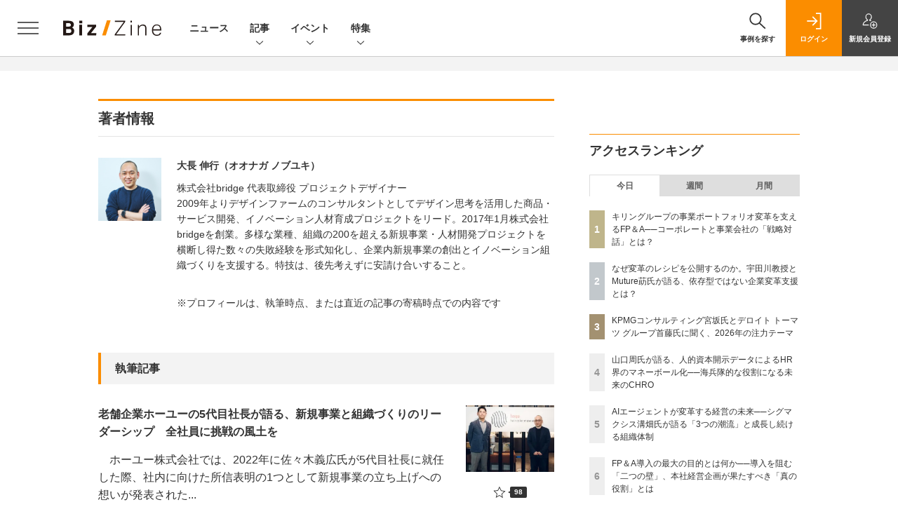

--- FILE ---
content_type: text/html; charset=utf-8
request_url: https://www.google.com/recaptcha/api2/aframe
body_size: 167
content:
<!DOCTYPE HTML><html><head><meta http-equiv="content-type" content="text/html; charset=UTF-8"></head><body><script nonce="B5kOjvMjI9H0tXS1f7V1vQ">/** Anti-fraud and anti-abuse applications only. See google.com/recaptcha */ try{var clients={'sodar':'https://pagead2.googlesyndication.com/pagead/sodar?'};window.addEventListener("message",function(a){try{if(a.source===window.parent){var b=JSON.parse(a.data);var c=clients[b['id']];if(c){var d=document.createElement('img');d.src=c+b['params']+'&rc='+(localStorage.getItem("rc::a")?sessionStorage.getItem("rc::b"):"");window.document.body.appendChild(d);sessionStorage.setItem("rc::e",parseInt(sessionStorage.getItem("rc::e")||0)+1);localStorage.setItem("rc::h",'1768951066484');}}}catch(b){}});window.parent.postMessage("_grecaptcha_ready", "*");}catch(b){}</script></body></html>

--- FILE ---
content_type: text/javascript;charset=utf-8
request_url: https://api.cxense.com/public/widget/data?json=%7B%22context%22%3A%7B%22referrer%22%3A%22%22%2C%22url%22%3A%22https%3A%2F%2Fbizzine.jp%2Fperson%2Fdetail%2F1196%22%2C%22categories%22%3A%7B%22testgroup%22%3A%2219%22%7D%2C%22parameters%22%3A%5B%7B%22key%22%3A%22userState%22%2C%22value%22%3A%22anon%22%7D%2C%7B%22key%22%3A%22testGroup%22%2C%22value%22%3A%2219%22%7D%2C%7B%22key%22%3A%22loadDelay%22%2C%22value%22%3A%222.2%22%7D%2C%7B%22key%22%3A%22testgroup%22%2C%22value%22%3A%2219%22%7D%2C%7B%22key%22%3A%22testgroup%22%2C%22value%22%3A%2219%22%7D%2C%7B%22key%22%3A%22testgroup%22%2C%22value%22%3A%2219%22%7D%5D%2C%22autoRefresh%22%3Afalse%2C%22browserTimezone%22%3A%220%22%7D%2C%22widgetId%22%3A%229914e23f8f6426b32d10ca4d961b862b6ad20784%22%2C%22user%22%3A%7B%22ids%22%3A%7B%22usi%22%3A%22mkn7sei8p7y6ihxx%22%7D%7D%2C%22prnd%22%3A%22mkn7sei8qu2jcm1x%22%7D&media=javascript&sid=1140710989863410816&widgetId=9914e23f8f6426b32d10ca4d961b862b6ad20784&resizeToContentSize=true&useSecureUrls=true&usi=mkn7sei8p7y6ihxx&rnd=934760145&prnd=mkn7sei8qu2jcm1x&tzo=0&callback=cXJsonpCB4
body_size: 2011
content:
/**/
cXJsonpCB4({"httpStatus":200,"response":{"items":[{"type":"free","campaign":"1","testId":"59"}],"template":"<!--%\n(function() {\n  var setClass = function(sl, cl, m) {\n    var els = document.querySelectorAll(sl);\n    if(els.length) {\n      Array.prototype.forEach.call(els, function(el) {\n        if(m==\"add\") {\n          el.classList.add(cl);\n        }\n        if(m==\"remove\") {\n          el.classList.remove(cl);\n        }\n      });\n    }\n    else {\n      setTimeout(function() {\n        setClass(sl, cl, m);\n      }, 1000);\n    }\n  };\n  var cutoff = function(a,c,b){b=b||100;c=new RegExp(c+\".*$\");return\"string\"===typeof a?((a=a.replace(c,\"\"))&&a.length>b&&(a=a.substr(0,b-1)+\"\\u2026\"),a):!1};\n  for (var i=0; i<data.response.items.length; i++) {\n    var item = data.response.items[i];\n    var url = item['url'];\n    var click_url = item['click_url'];\n    var image = item[\"dominantthumbnail\"];\n    var title = cutoff(item[\"title\"]);\n    title = title.replace(\"| Biz/Zine\",\"\");\n    var desc = cutoff(item[\"description\"]);\n    var flg_tieup = \"\"\n　if ((item['sho-article-tieup'] == 'タイアップ') || (item['sho-article-type'] == 'タイアップ')) {\n           flg_tieup = '(PR)';\n        }\n    if(i==0) {\n%-->\n<!--%\nconsoleDebug(data.response.items);\n%-->\n<div tmp:class=\"cxj_slidein\">\n  <div tmp:id=\"cxj_slidein-close\">\n    <svg viewbox=\"0 0 24 24\">\n      <path d=\"M19 6.41l-1.41-1.41-5.59 5.59-5.59-5.59-1.41 1.41 5.59 5.59-5.59 5.59 1.41 1.41 5.59-5.59 5.59 5.59 1.41-1.41-5.59-5.59z\"></path>\n      <path d=\"M0 0h24v24h-24z\" fill=\"none\"></path>\n    </svg>\n  </div>\n<!--%\n    }\n%-->\n  <a class=\"cxj_item-link\" tmp:id=\"{{cX.clickTracker(click_url)}}\" tmp:href=\"{{url}}\" tmp:target=\"_top\">\n    <div class=\"cxj_item-image\">\n      <div class=\"cxj_item-image-aspect\">\n        <div class=\"cxj_item-image-wrap\">\n          <img tmp:src=\"{{image}}\" width=\"100%\" alt=\"\">\n        </div>\n      </div>\n    </div>\n    <div class=\"cxj_item-text\">\n      <p class=\"cxj_item-title\">{{title}}{{flg_tieup}}</p>\n<!--\n      <p class=\"cxj_item-desc\">{{desc}}</p>\n-->\n    </div>\n  </a>\n</div>\n<!--%\n  }\n  setTimeout(setClass(\".cxj_slidein\", \"is-show\", \"add\"), 1000);\n  document.addEventListener(\"click\", function(e) {\n    if(e.target.nodeType===1 && e.target.id == \"cxj_slidein-close\") {\n      setClass(\".cxj_slidein\", \"is-show\", \"remove\");\n    }\n  });\n}());\n%-->","style":"\n.cxj_slidein * {\n  padding: 0px;\n  margin: 0px;\n  box-sizing: border-box;\n  overflow: hidden;\n}\n\n.cxj_slidein {\n  width: 500px;\n  display: block;\n  position: fixed;\n  bottom: 15px;\n  /*top: 15px;*/\n  left: 10px;\n  padding: 10px;\n  border-radius: 4px;\n  box-shadow: 0 0 6px -1px #a3a3a3;\n  opacity: 0;\n  transform: translateX(-200px);\n  z-index: 9999998;\n  background-color: #FFFFFF;\n  transition: all 1s;\n}\n\n.is-show {\n  opacity: 1;\n  visibility: visible;\n  transform: translateX(0px);\n}\n\n.cxj_item-image {\n  width: 320px;\n  display: inline-block;\n  padding-right: 10px;\n  float: left;\n}\n\n.cxj_item-image-aspect {\n  width: 100%;\n  position: relative;\n  padding-top:50%;\n  display: block;\n}\n\n.cxj_item-image-wrap {\n  border: 1px solid #CCC;\n  position: absolute;\n  top: 0;\n  left: 0;\n  width: 100%;\n  height: 100%;\n  display: flex;\n  justify-content: center;\n  align-items: center;\n}\n\n.cxj_item-title {\n  padding-top: 0.2rem;\n  text-align: left;\n  font-size: 16px;\n  line-height: 1.2;\n  font-weight: bold;\n  font-family: \"ヒラギノ角ゴ Pro\",\"Hiragino Kaku Gothic Pro\", Meiryo, メイリオ, Osaka, 'MS PGothic', arial, helvetica, sans-serif;\n  color: #000000;\n}\n\n.cxj_item-desc {\n  padding-top: 0.2rem;\n  text-align: left;\n  font-size: 14px;\n  line-height: 1.2;\n  font-family: \"ヒラギノ角ゴ Pro\",\"Hiragino Kaku Gothic Pro\", Meiryo, メイリオ, Osaka, 'MS PGothic', arial, helvetica, sans-serif;\n  color: #000000;\n}\n\n.cxj_item-link{\n  text-decoration: none;\n}\n.cxj_item-link {\n  max-width: 100%;\n  max-height: 100%;\n  object-fit: contain;\n  transition: all 2s;\n}\n\n#cxj_slidein-close {\n  position: absolute;\n  top: -14px;\n  right: -14px;\n  padding: 0.2rem;\n  background: rgba(0,0,0,0.3);\n  border-radius: 50%;\n  transition: all 0.5s cubic-bezier(0.23, 1, 0.32, 1);\n  cursor: pointer;\n  z-index: 999999;\n}\n#cxj_slidein-close:hover {\n  background: rgba(0,0,0,0.8);\n}\n#cxj_slidein-close svg{\n  width: 24px;\n  fill: #FFFFFF;\n  pointer-events: none;\n  vertical-align: top;\n}\n\n@media screen and (max-width: 480px) {\n  .cxj_slidein {\n    width: 85%;\n    padding: 5px;\n    bottom: 90px;\n    /*    bottom: 60px;*/\n    right: 0px;\n    left: 0px;\n    margin: 0 auto;\n  }\n  .cxj_item-image {\n    width: 120px;\n  }\n  .cxj_item-title {\n    font-size: 12px;\n  }\n  .cxj_item-desc {\n    font-size: 11px;\n  }\n}","head":"function consoleDebug(items) {\n    console.log('Got items: ', items);\n}","prnd":"mkn7sei8qu2jcm1x"}})

--- FILE ---
content_type: text/javascript;charset=utf-8
request_url: https://api.cxense.com/public/widget/data?json=%7B%22context%22%3A%7B%22referrer%22%3A%22%22%2C%22url%22%3A%22https%3A%2F%2Fbizzine.jp%2Fperson%2Fdetail%2F1196%22%2C%22categories%22%3A%7B%22testgroup%22%3A%2219%22%7D%2C%22parameters%22%3A%5B%7B%22key%22%3A%22userState%22%2C%22value%22%3A%22anon%22%7D%2C%7B%22key%22%3A%22testGroup%22%2C%22value%22%3A%2219%22%7D%2C%7B%22key%22%3A%22loadDelay%22%2C%22value%22%3A%222.2%22%7D%2C%7B%22key%22%3A%22testgroup%22%2C%22value%22%3A%2219%22%7D%2C%7B%22key%22%3A%22testgroup%22%2C%22value%22%3A%2219%22%7D%2C%7B%22key%22%3A%22testgroup%22%2C%22value%22%3A%2219%22%7D%2C%7B%22key%22%3A%22testgroup%22%2C%22value%22%3A%2219%22%7D%5D%2C%22autoRefresh%22%3Afalse%2C%22browserTimezone%22%3A%220%22%7D%2C%22widgetId%22%3A%22795036480334f8e58de6bb28b5e9bf795a7f6e03%22%2C%22user%22%3A%7B%22ids%22%3A%7B%22usi%22%3A%22mkn7sei8p7y6ihxx%22%7D%7D%2C%22prnd%22%3A%22mkn7sei8qu2jcm1x%22%7D&media=javascript&sid=1140710989863410816&widgetId=795036480334f8e58de6bb28b5e9bf795a7f6e03&resizeToContentSize=true&useSecureUrls=true&usi=mkn7sei8p7y6ihxx&rnd=2085342905&prnd=mkn7sei8qu2jcm1x&tzo=0&callback=cXJsonpCB6
body_size: 2216
content:
/**/
cXJsonpCB6({"httpStatus":200,"response":{"items":[{"type":"free","campaign":"1","testId":"101"}],"template":"<!--%\n    if(data.response.items.length == 0) {\n      return;\n    }\n    var cutoff = function(a,c,b){b=b||100;c=new RegExp(c);return\"string\"===typeof a?((a=a.replace(c,\"\"))&&a.length>b&&(a=a.substr(0,b-1)+\"\\u2026\"),a):!1};\n    var item = data.response.items[0];\n    var title = item[\"title\"];\n//    var image = \"dominantimage\" in item && Array.isArray(item[\"dominantimage\"]) ? cutoff(item[\"dominantimage\"][0]) : cutoff(item[\"dominantimage\"]);\n    var image = item[\"dominantthumbnail\"];\n//    var regex = new RegExp(/\\?\\S+/, 'i'); \n//    image = image.replace(regex, '');\n    var clickurl = item.click_url;\n    var param = {'utm_source': 'bz_recommend_popup', 'utm_media': 'piano'};\n    var description = item.description || \"\";\n    var caption = item.caption || \"あなたへのおすすめ\";\n    console.debug(image);\n%-->\n<!--%\nconsole.debug(data.response.items);\nconsole.debug(image);\n%-->\n<div class=\"sw-modal-wrapper\" tmp:id=\"cce-modal-wrapper\">\n  <div class=\"sw-modal\" tmp:id=\"cce-modal\">\n    <div tmp:id=\"cxj_slidein-close\" onclick=\"cX_closeModal();\">\n      <svg viewbox=\"0 0 24 24\">\n        <path d=\"M19 6.41l-1.41-1.41-5.59 5.59-5.59-5.59-1.41 1.41 5.59 5.59-5.59 5.59 1.41 1.41 5.59-5.59 5.59 5.59 1.41-1.41-5.59-5.59z\"></path>\n        <path d=\"M0 0h24v24h-24z\" fill=\"none\"></path>\n      </svg>\n    </div>\n    <div class=\"sw-box\">\n      <a class=\"sw-link\" tmp:id=\"{{cX.CCE.clickTracker(item, undefined, param)}}\" tmp:href=\"{{item.url}}\">\n        <div class=\"sw-top-image-wrap\">\n          <img tmp:src=\"{{image}}\" class=\"sw-top-image\">\n        </div>\n        <div class=\"sw-title-wrap\">\n          <div class=\"sw-title cx-visibility-element\">\n<!--%\n    if (caption) {\n%-->\n            <div class=\"sw-caption\">{{caption}}</div>\n<!--%\n    }\n%-->\n            <p>{{title}}</p>\n          </div>\n        </div>\n      </a>\n    </div>\n  </div>\n</div>\n<!--%\ncX_cceLoaded(0);\n%-->","style":"\n\n.sw-modal-wrapper {\n  position: fixed;\n  margin-top: 0;\n  top: 0px;\n  left: 0px;\n  width: 100%;\n  height: 100%;\n  background: rgba(0,0,0,0);\n  pointer-events: none;\n  z-index: 900;\n}\n\n.sw-modal-wrapper * {\n  box-sizing: border-box;\n  padding: 0px;\n  margin: 0px;\n}\n.sw-modal {\n  position: absolute;\n  bottom: 10px;\n  right: 10px;\n  width: 300px;\n  filter:alpha(opacity=0);\n  box-shadow: 4px 4px 20px 5px rgba(0,0,0,0.4);\n  -moz-opacity: 0;\n  opacity: 0;\n  pointer-events: none;\n}\n.sw-modal.is-show{\n  filter:alpha(opacity=100);\n  -moz-opacity: 1;\n  opacity: 1;\n  transition: all 1.5s ease-out;\n  pointer-events: auto;\n}\n.sw-modal * {\n  pointer-events: auto;\n}\n.sw-box {\n  height: 100%;\n  width: 100%;\n  overflow: hidden;\n  position: relative;\n  background: #FFFFFF;\n  scrollbar-width: none;\n}\n.sw-box::-webkit-scrollbar {\n  display:none;\n}\n.sw-box p {\n  color: #000000;\n}\n.sw-top-image-wrap {\n  margin: 0px;\n  text-align: center;\n}\n.sw-top-image {\n  width: 100%;\n}\n.sw-middle-wrap {\n  overflow: auto;\n  padding-bottom: 16px;\n  scrollbar-width: none;\n}\n.sw-middle-wrap::-webkit-scrollbar {\n  display:none;\n}\n.sw-left-image {\n  float: left;\n  width: 250px;\n  display: inline-block;\n  vertical-align: top;\n  padding-right: 16px;\n}\n.sw-title-wrap {\n  position: relative;\n  width: 94.73%;\n  margin-top: -10px;\n  background-color: #FB8D00;\n}\n.sw-title::after {\n    content: \"\";\n    display: block;\n    width: 10px;\n    height: 10px;\n    position: absolute;\n    bottom: 15px;\n    right: 15px;\n    background-size: cover;\n}\n.sw-title {\n  padding: 18px;\n}\n.sw-title p{\n  font-size: 18px;\n  line-height: 1.3em;\n  text-align: left;\n  font-weight: 700;\n  color: #FFFFFF;\n  font-family: \"Yu Gothic Medium\",\"游ゴシック Medium\",\"Yu Gothic\",\"游ゴシック\",\"YuGothic\",\"游ゴシック体\",\"ヒラギノ角ゴ Pro W3\",\"メイリオ\",\"sans-serif\";\n}\n.sw-caption {\n  text-decoration: underline;\n  font-size: 14px;\n  text-align: left;\n  font-weight: 400;\n  color: #FFFFFF;\n  font-family: \"Yu Gothic Medium\",\"游ゴシック Medium\",\"Yu Gothic\",\"游ゴシック\",\"YuGothic\",\"游ゴシック体\",\"ヒラギノ角ゴ Pro W3\",\"メイリオ\",\"sans-serif\";\n}\n.sw-link {\n  text-decoration: none;\n}\n\n.sw-modal .sw-close {\n  position: absolute;\n  display: block;\n  overflow: hidden;\n  text-decoration: none;\n}\n.sw-modal .sw-close:before {\n  color: #000;\n  content: \"\\2716\";\n  font-size: 32px;\n}\n\n.sw-modal .sw-close {\n  width: 44px;\n  padding-top: 44px;\n  top: 0px;\n  right: 0px;\n}\n\n#cxj_slidein-close {\n  position: absolute;\n  top: -14px;\n  right: -14px;\n  padding: 0.2rem;\n  background: rgba(0,0,0,0.3);\n  border-radius: 50%;\n  transition: all 0.5s cubic-bezier(0.23, 1, 0.32, 1);\n  cursor: pointer;\n  z-index: 999999;\n}\n#cxj_slidein-close:hover {\n  background: rgba(0,0,0,0.8);\n}\n#cxj_slidein-close svg{\n  width: 24px;\n  fill: #FFFFFF;\n  pointer-events: none;\n  vertical-align: top;\n}\n\n.sw-ad {\n    position: absolute;\n    top: 0;\n    left: 0;\n    z-index:999;\n    font-style: normal;\n    font-size: 1rem;\n    font-size: 10px;\n    line-height: 25px;\n    font-family: \"Lato\",sans-serif;\n    width: 45px;\n    height: 25px;\n    color: rgba(38,38,38,.5);\n    text-align: center;\n    background-color: #e5e5e5;\n}\n\n@media screen and (max-width: 769px) {\n  .sw-modal {\n    width: 200px;\n  }\n  .sw-modal-close {\n    top: -20px;\n    right: -20px;\n  }\n  .sw-title {\n    padding: 10px;\n  }\n  .sw-title p {\n    font-size: 14px;\n    line-height: 1.3em;\n  }\n  .sw-caption {\n    font-size: 12px;\n  }\n}\n","head":"function cX_closeModal() {\n  document.getElementById(\"cce-modal-wrapper\").setAttribute(\"style\", \"display: none;\");\n}\n\nfunction cX_cceDisplay() {\n  var el = document.getElementById(\"cce-modal\");\n  if(el) {\n    el.classList.add(\"is-show\");\n  }\n}\n\nfunction cX_cceLoaded(rate) {\n  setTimeout(cX_cceDisplay,0);\n}","prnd":"mkn7sei8qu2jcm1x"}})

--- FILE ---
content_type: text/javascript;charset=utf-8
request_url: https://id.cxense.com/public/user/id?json=%7B%22identities%22%3A%5B%7B%22type%22%3A%22ckp%22%2C%22id%22%3A%22mkn7sei8p7y6ihxx%22%7D%2C%7B%22type%22%3A%22lst%22%2C%22id%22%3A%22ickfjlthf7xv3n37jrmvjoe8x%22%7D%2C%7B%22type%22%3A%22cst%22%2C%22id%22%3A%22ickfjlthf7xv3n37jrmvjoe8x%22%7D%5D%7D&callback=cXJsonpCB5
body_size: 204
content:
/**/
cXJsonpCB5({"httpStatus":200,"response":{"userId":"cx:di8vj4qb697yihuxyrh84dac:2m6acjeykt1bi","newUser":false}})

--- FILE ---
content_type: text/javascript;charset=utf-8
request_url: https://p1cluster.cxense.com/p1.js
body_size: 99
content:
cX.library.onP1('ickfjlthf7xv3n37jrmvjoe8x');
